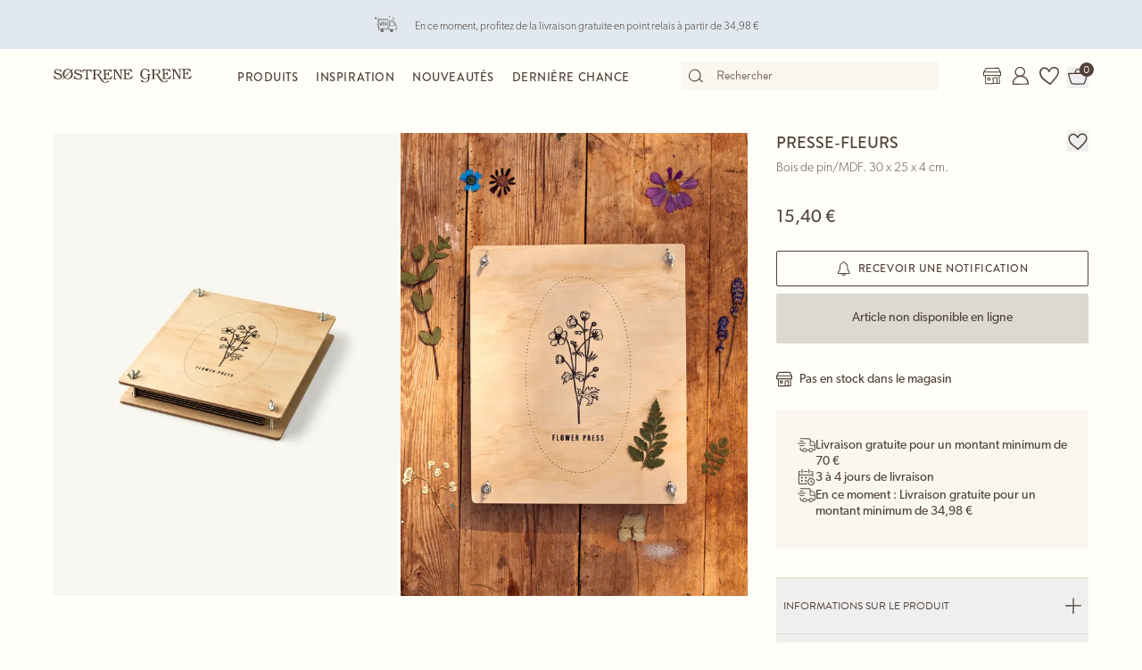

--- FILE ---
content_type: text/html; charset=utf-8
request_url: https://sostrenegrene.com/fr-be/produits/creativite/presse-fleurs-p-3a619f23
body_size: 15420
content:

<!DOCTYPE html>
<html lang="fr">
<head>
    <meta charset="utf-8">
    <meta http-equiv="X-UA-Compatible" content="IE=edge">
    <meta name="viewport" content="width=device-width, initial-scale=1">
    <title>Presse-fleurs | Bois de pin/MDF.  30 x 25 x 4 cm. | Nature</title>
    <meta property="og:locale" content="fr_be" />
    <meta property="og:site_name" content="Søstrene Grene" />
    <meta name="p:domain_verify" content="b72a268b193765c834c2a4f9f88ba8ff" />
    <meta property="fb:app_id" content="1956948844558260" />
    
        <meta name="google-site-verification" content="FTcsc7Tn2W5UCkaf-JiJrPi5j_6VWkD3st31O03F8rM" />

        <script type="text/javascript">
            window.cookieInformationCustomConfig = {
                acceptFrequency: 180,
                declineFrequency: 14
            };
        </script>
        <script id="CookieConsent" data-culture="FR" src="https://policy.cookieinformation.com/uc.js" data-cbid="dc0519fa-f470-41d7-8153-6108cb88a31e" type="text/javascript"></script>
        <!-- Google Tag Manager -->
        <script>
            window._etmc = window._etmc || [];
            window.dataLayer = window.dataLayer || [];
            function gtag() {
                dataLayer.push(arguments);
            }
            gtag('consent', 'default', {
                ad_storage: 'denied',
                analytics_storage: 'denied',
                ad_user_data: 'denied',
                ad_personalization: 'denied',
                wait_for_update: 500,
            });
            gtag('set', 'ads_data_redaction', true);
            gtag('set', 'url_passthrough', true); 

            window.dataLayer.push({
                originalLocation: document.location.protocol + '//' +
                    document.location.hostname +
                    document.location.pathname +
                    document.location.search
            });

            window.dataLayer.push({
                event: 'originalVariables',
                LoggedInState: 'LoggedOut',
                pageType: "productDetails"
            });

            <!-- Google Tag Manager -->
            (function(w,d,s,l,i){w[l]=w[l]||[];w[l].push({'gtm.start':
                    new Date().getTime(),event:'gtm.js'});var f=d.getElementsByTagName(s)[0],
                    j=d.createElement(s),dl=l!='dataLayer'?'&l='+l:'';j.async=true;j.src=
                    'https://www.googletagmanager.com/gtm.js?id=' + i + dl; f.parentNode.insertBefore(j, f);
            })(window, document, 'script', 'dataLayer', 'GTM-PHGK3GG');
        </script>
        <!-- End Google Tag Manager -->


    <script type="text/javascript">
//<![CDATA[
var __jsnlog_configure = function (JL) {
JL.setOptions({"clientIP": "13.59.135.171:51520, 13.59.135.171",
"requestId": "40002712-0001-3600-b63f-84710c7967bb",
"enabled": true,
"maxMessages": 2147483647});
var logger0=JL();
logger0.setOptions({"userAgentRegex": "^((?!FBAN\\/FBIOS).)*$"});
}; try { __jsnlog_configure(JL); } catch(e) {};
//]]>
</script>

    <link rel="apple-touch-icon" sizes="180x180" href="https://assets.sostrenegrene.com/client/dist/favicon/apple-touch-icon.png">
    <link rel="icon" type="image/png" sizes="32x32" href="https://assets.sostrenegrene.com/client/dist/favicon/favicon-32x32.png">
    <link rel="icon" type="image/png" sizes="16x16" href="https://assets.sostrenegrene.com/client/dist/favicon/favicon-16x16.png">
    <link rel="manifest" href="https://assets.sostrenegrene.com/client/dist/favicon/site.webmanifest">
    <link rel="mask-icon" href="https://assets.sostrenegrene.com/client/dist/favicon/safari-pinned-tab.svg" color="#504139">
    <link rel="shortcut icon" href="https://assets.sostrenegrene.com/client/dist/favicon/favicon.ico">
    <meta name="msapplication-TileColor" content="#fffef7">
    <meta name="msapplication-config" content="https://assets.sostrenegrene.com/client/dist/favicon/browserconfig.xml">
    <meta name="theme-color" content="#fffef7">
    <link rel="prefetch" href="https://use.typekit.net/lcb5gkz.css" as="style">
    <link rel="stylesheet" href="https://use.typekit.net/lcb5gkz.css">
        <link rel="dns-prefetch" href="https://use.typekit.net" crossorigin>
        <link rel="preconnect" href="https://use.typekit.net" crossorigin>
        <link rel="dns-prefetch" href="https://p.typekit.net" crossorigin>
        <link rel="preconnect" href="https://p.typekit.net" crossorigin>
        <link rel="dns-prefetch" href="https://hello.myfonts.net" crossorigin>
        <link rel="preconnect" href="https://hello.myfonts.net" crossorigin>
        <link rel="dns-prefetch" href="https://cookieinformation.com" crossorigin>
        <link rel="preconnect" href="https://cookieinformation.com" crossorigin>
        <link rel="dns-prefetch" href="https://policy.cookieinformation.com" crossorigin>
        <link rel="preconnect" href="https://policy.cookieinformation.com" crossorigin>
        <link rel="dns-prefetch" href="https://policy.app.cookieinformation.com" crossorigin>
        <link rel="preconnect" href="https://policy.app.cookieinformation.com" crossorigin>
        <link rel="dns-prefetch" href="https://assets.sostrenegrene.com" crossorigin>
        <link rel="preconnect" href="https://assets.sostrenegrene.com" crossorigin>
        <link rel="dns-prefetch" href="https://assets.sostrenegrene.com" crossorigin>
        <link rel="preconnect" href="https://assets.sostrenegrene.com" crossorigin>
        <link rel="dns-prefetch" href="https://s.pinimg.com" crossorigin>
        <link rel="preconnect" href="https://s.pinimg.com" crossorigin>
        <link rel="dns-prefetch" href="https://ct.pinterest.com" crossorigin>
        <link rel="preconnect" href="https://ct.pinterest.com" crossorigin>
        <link rel="dns-prefetch" href="https://connect.facebook.net" crossorigin>
        <link rel="preconnect" href="https://connect.facebook.net" crossorigin>
        <link rel="dns-prefetch" href="https://www.facebook.com" crossorigin>
        <link rel="preconnect" href="https://www.facebook.com" crossorigin>
        <link rel="dns-prefetch" href="https://track.adform.net" crossorigin>
        <link rel="preconnect" href="https://track.adform.net" crossorigin>
        <link rel="dns-prefetch" href="https://www.google.dk" crossorigin>
        <link rel="preconnect" href="https://www.google.dk" crossorigin>
        <link rel="dns-prefetch" href="https://www.google-analytics.com" crossorigin>
        <link rel="preconnect" href="https://www.google-analytics.com" crossorigin>
        <link rel="dns-prefetch" href="https://analytics.google.com" crossorigin>
        <link rel="preconnect" href="https://analytics.google.com" crossorigin>
        <link rel="dns-prefetch" href="https://stats.g.doubleclick.net" crossorigin>
        <link rel="preconnect" href="https://stats.g.doubleclick.net" crossorigin>
        <link rel="dns-prefetch" href="https://www.google.com" crossorigin>
        <link rel="preconnect" href="https://www.google.com" crossorigin>
        <link rel="dns-prefetch" href="https://www.googletagmanager.com" crossorigin>
        <link rel="preconnect" href="https://www.googletagmanager.com" crossorigin>
        <link rel="dns-prefetch" href="https://siteimproveanalytics.com" crossorigin>
        <link rel="preconnect" href="https://siteimproveanalytics.com" crossorigin>
            <link rel="preload" as="script" href="https://assets.sostrenegrene.com/client/dist/assets/main-BrrrDDNT.js" crossorigin />
            <link rel="stylesheet" href="https://assets.sostrenegrene.com/client/dist/assets/index-CPJLypQF.css" />

    <script type="text/javascript" src="/fr-BE/D4E67700240498464FFD535FFA119578/dictionary.js"></script>
    <script type="text/javascript" src="/fr-BE/22451432f9d64d08b3b89bc31d0b9838/legal.js"></script>
    <script type="text/javascript">
            window.mParticle = {
                config: {
                    isDevelopmentMode: false,
                    identityCallback: function (result) { },
                    dataPlan: {
                        planId: 'web',
                        planVersion: 1
                    },
                    v1SecureServiceUrl: 'mp.sostrenegrene.com/webevents/v1/JS/',
                    v2SecureServiceUrl: 'mp.sostrenegrene.com/webevents/v2/JS/',
                    v3SecureServiceUrl: 'mp.sostrenegrene.com/webevents/v3/JS/',
                    configUrl: 'mp.sostrenegrene.com/tags/JS/v2/',
                    identityUrl: 'mp.sostrenegrene.com/identity/v1/',
                    aliasUrl: 'mp.sostrenegrene.com/webevents/v1/identity/'
                },
            };
            (function (t) { window.mParticle = window.mParticle || {}; window.mParticle.EventType = { Unknown: 0, Navigation: 1, Location: 2, Search: 3, Transaction: 4, UserContent: 5, UserPreference: 6, Social: 7, Other: 8 }; window.mParticle.eCommerce = { Cart: {} }; window.mParticle.Identity = {}; window.mParticle.config = window.mParticle.config || {}; window.mParticle.config.rq = []; window.mParticle.config.snippetVersion = 2.3; window.mParticle.ready = function (t) { window.mParticle.config.rq.push(t) }; var e = ["endSession", "logError", "logBaseEvent", "logEvent", "logForm", "logLink", "logPageView", "setSessionAttribute", "setAppName", "setAppVersion", "setOptOut", "setPosition", "startNewSession", "startTrackingLocation", "stopTrackingLocation"]; var o = ["setCurrencyCode", "logCheckout"]; var i = ["identify", "login", "logout", "modify"]; e.forEach(function (t) { window.mParticle[t] = n(t) }); o.forEach(function (t) { window.mParticle.eCommerce[t] = n(t, "eCommerce") }); i.forEach(function (t) { window.mParticle.Identity[t] = n(t, "Identity") }); function n(e, o) { return function () { if (o) { e = o + "." + e } var t = Array.prototype.slice.call(arguments); t.unshift(e); window.mParticle.config.rq.push(t) } } var dpId, dpV, config = window.mParticle.config, env = config.isDevelopmentMode ? 1 : 0, dbUrl = "?env=" + env, dataPlan = window.mParticle.config.dataPlan; dataPlan && (dpId = dataPlan.planId, dpV = dataPlan.planVersion, dpId && (dpV && (dpV < 1 || dpV > 1e3) && (dpV = null), dbUrl += "&plan_id=" + dpId + (dpV ? "&plan_version=" + dpV : ""))); var mp = document.createElement("script"); mp.type = "text/javascript"; mp.async = true; mp.src = "https://mp.sostrenegrene.com/tags/JS/v2/" + t + "/mparticle.js" + dbUrl; var c = document.getElementsByTagName("script")[0]; c.parentNode.insertBefore(mp, c) }
        )("eu1-749e7f6b5e5e6f438c8e26b1772ce4a0");
    </script>

    <script>
        try {
            document.fonts.forEach(function (f) {
                f.family.indexOf('Serendipity') !== -1 && f.load();
            });
        } catch (e) { }
    </script>
</head>
<body class="bg-white-100">
    <script>
        window.vertica = {
            pageData: {"messages":{"productIds":null},"entity":{"id":133093,"provider":"pim"},"metadata":{"navigationTitle":"Presse-fleurs","seoTitle":"Presse-fleurs | Bois de pin/MDF.  30 x 25 x 4 cm. | Nature","seoDescription":"Laissez libre cours à votre créativité","seoImage":null,"url":"https://sostrenegrene.com/fr-be/produits/creativite/presse-fleurs-p-3a619f23","index":false,"id":"3a619f23","languages":[{"language":"da-DK","url":"https://sostrenegrene.com/da/produkter/kreativitet/blomsterpresse-p-3a619f23"},{"language":"en-GB","url":"https://sostrenegrene.com/en-gb/products/creativity/flower-press-p-3a619f23"},{"language":"fr-FR","url":"https://sostrenegrene.com/fr/produits/creativite/presse-fleurs-p-3a619f23"},{"language":"nl-NL","url":"https://sostrenegrene.com/nl/producten/creativiteit/bloemenpers-p-3a619f23"},{"language":"nl-BE","url":"https://sostrenegrene.com/nl-be/producten/creativiteit/bloemenpers-p-3a619f23"},{"language":"fr-BE","url":"https://sostrenegrene.com/fr-be/produits/creativite/presse-fleurs-p-3a619f23"},{"language":"nb-NO","url":"https://sostrenegrene.com/no/produkter/kreativitet/blomsterpresse-p-3a619f23"},{"language":"sv-SE","url":"https://sostrenegrene.com/se/produkter/kreativitet/blomsterpress-p-3a619f23"},{"language":"en-IE","url":"https://sostrenegrene.com/ie/products/creativity/flower-press-p-3a619f23"},{"language":"fr-CH","url":"https://sostrenegrene.com/fr-ch/produits/creativite/presse-fleurs-p-3a619f23"},{"language":"de-CH","url":"https://sostrenegrene.com/de-ch/produkte/kreativitaet/blumenpresse-p-3a619f23"},{"language":"de-DE","url":"https://sostrenegrene.com/de/produkte/kreativitaet/blumenpresse-p-3a619f23"},{"language":"de-AT","url":"https://sostrenegrene.com/at/produkte/kreativitaet/blumenpresse-p-3a619f23"}]},"tracking":{"contentTypeId":1067,"contentId":1069,"contentGroupName":"productDetails_Product","contentGroupId":"1067_1069"},"navigation":{"breadcrumb":[{"name":"Søstrene Grene","url":"/fr-be"},{"name":"Produits","url":"/fr-be/produits"},{"name":"Créativité","url":"/fr-be/produits/creativite-c-8304"}],"fullBreadCrumb":[{"name":"Søstrene Grene","url":"/fr-be"},{"name":"Produits","url":"/fr-be/produits"},{"name":"Créativité","url":"/fr-be/produits/creativite-c-8304"},{"name":"Loisirs créatifs","url":"/fr-be/produits/loisirs-creatifs-c-8353"},{"name":"Outils de loisirs créatifs","url":"/fr-be/produits/outils-de-loisirs-creatifs-c-8368"}]},"showChatbot":true,"showWatermelonChatbot":true,"isKreaContext":false,"jsonContent":{"alias":"productDetails","content":{"details":{"id":"3a619f23","identifiers":{"pim":133093,"categories":["2","24","243"],"series":null,"brand":null},"name":"Presse-fleurs","subtitle":"Bois de pin/MDF.  30 x 25 x 4 cm.","favoritedBy":null,"description":"Le presse-fleurs des sœurs Grene en bois de pin certifié FSC® 100 % mesure 30 x 25 x 4 cm.\n\nVous pouvez utiliser le presse-fleur pour conserver de belles feuilles et fleurs qui vous serviront à orner vos projets créatifs, cartes de vœux, lettres et bien plus encore.","annaAndClaraText":{"title":"Laissez libre cours à votre créativité","description":"« Les activités créatives font partie des grands plaisirs de la vie », estime Anna."},"seriesId":null,"brand":null,"availability":{"status":4,"availableAt":null},"uniqueSellingPoints":[{"type":"FreeShipping","logo":{"svg":{"focalPoint":{"left":0.59619140625,"top":0.44791666666666669},"map":null,"width":96,"height":96,"aspectRatio":1.0,"extension":null,"config":null,"videoId":null,"altText":null,"type":0,"imageType":0,"mediaUrlConfig":{"cdnBaseUrl":"https://contenthub-media.sostrenegrene.com/cdn-cgi/image","sourceUrl":"media/vznjos35/png_delivery.png"},"id":0,"name":null,"url":"https://grene-prod-contenthub-media.azureedge.net/vznjos35/png_delivery.png"},"png":{"focalPoint":{"left":0.59619140625,"top":0.44791666666666669},"map":null,"width":96,"height":96,"aspectRatio":1.0,"extension":null,"config":null,"videoId":null,"altText":null,"type":0,"imageType":0,"mediaUrlConfig":{"cdnBaseUrl":"https://contenthub-media.sostrenegrene.com/cdn-cgi/image","sourceUrl":"media/vznjos35/png_delivery.png"},"id":0,"name":null,"url":"https://grene-prod-contenthub-media.azureedge.net/vznjos35/png_delivery.png"}},"text":"Livraison gratuite pour un montant minimum de 70 €","link":null,"trackingId":"freeShippingUsp"},{"type":"All","logo":{"svg":{"focalPoint":{"left":0.5,"top":0.5},"map":null,"width":96,"height":96,"aspectRatio":1.0,"extension":null,"config":null,"videoId":null,"altText":null,"type":0,"imageType":0,"mediaUrlConfig":{"cdnBaseUrl":"https://contenthub-media.sostrenegrene.com/cdn-cgi/image","sourceUrl":"media/35bl55f4/png-calender-time.png"},"id":0,"name":null,"url":"https://grene-prod-contenthub-media.azureedge.net/35bl55f4/png-calender-time.png"},"png":{"focalPoint":{"left":0.5,"top":0.5},"map":null,"width":96,"height":96,"aspectRatio":1.0,"extension":null,"config":null,"videoId":null,"altText":null,"type":0,"imageType":0,"mediaUrlConfig":{"cdnBaseUrl":"https://contenthub-media.sostrenegrene.com/cdn-cgi/image","sourceUrl":"media/35bl55f4/png-calender-time.png"},"id":0,"name":null,"url":"https://grene-prod-contenthub-media.azureedge.net/35bl55f4/png-calender-time.png"}},"text":"3 à 4 jours de livraison","link":null,"trackingId":"DeliveryDaysUsp"},{"type":"FreeShipping","logo":{"svg":{"focalPoint":{"left":0.59619140625,"top":0.44791666666666669},"map":null,"width":96,"height":96,"aspectRatio":1.0,"extension":null,"config":null,"videoId":null,"altText":null,"type":0,"imageType":0,"mediaUrlConfig":{"cdnBaseUrl":"https://contenthub-media.sostrenegrene.com/cdn-cgi/image","sourceUrl":"media/vznjos35/png_delivery.png"},"id":0,"name":null,"url":"https://grene-prod-contenthub-media.azureedge.net/vznjos35/png_delivery.png"},"png":{"focalPoint":{"left":0.59619140625,"top":0.44791666666666669},"map":null,"width":96,"height":96,"aspectRatio":1.0,"extension":null,"config":null,"videoId":null,"altText":null,"type":0,"imageType":0,"mediaUrlConfig":{"cdnBaseUrl":"https://contenthub-media.sostrenegrene.com/cdn-cgi/image","sourceUrl":"media/vznjos35/png_delivery.png"},"id":0,"name":null,"url":"https://grene-prod-contenthub-media.azureedge.net/vznjos35/png_delivery.png"}},"text":"En ce moment : Livraison gratuite pour un montant minimum de 34,98 €","link":null,"trackingId":"FreeShipping35€"},{"type":"All","logo":{"svg":{"focalPoint":{"left":0.59619140625,"top":0.44791666666666669},"map":null,"width":96,"height":96,"aspectRatio":1.0,"extension":null,"config":null,"videoId":null,"altText":null,"type":0,"imageType":0,"mediaUrlConfig":{"cdnBaseUrl":"https://contenthub-media.sostrenegrene.com/cdn-cgi/image","sourceUrl":"media/vznjos35/png_delivery.png"},"id":0,"name":null,"url":"https://grene-prod-contenthub-media.azureedge.net/vznjos35/png_delivery.png"},"png":{"focalPoint":{"left":0.59619140625,"top":0.44791666666666669},"map":null,"width":96,"height":96,"aspectRatio":1.0,"extension":null,"config":null,"videoId":null,"altText":null,"type":0,"imageType":0,"mediaUrlConfig":{"cdnBaseUrl":"https://contenthub-media.sostrenegrene.com/cdn-cgi/image","sourceUrl":"media/vznjos35/png_delivery.png"},"id":0,"name":null,"url":"https://grene-prod-contenthub-media.azureedge.net/vznjos35/png_delivery.png"}},"text":"Livraison de meubles <br> Point relais: 5,98 € <br> Livraison à domicile: 5,98 € ","link":null,"trackingId":"ShowFurnitureDeliveryUsp"}],"information":[{"name":"LivraisonEtRetours","title":"Livraison et retours","sections":[{"value":"<p>Le délai de livraison estimé, une fois la confirmation de commande reçue, est de 4 à 6 jours ouvrables. Le délai de livraison estimé peut varier durant les périodes de pointe. <strong>Nous livrons uniquement en Belgique.</strong></p>","icons":null,"links":[{"url":"https://sostrenegrene.com/fr-be/service-client/livraison","text":"Lire plus","type":0,"anchorOrQuerystring":null,"target":null}],"type":2,"header":"Livraison"},{"value":"<p>Vous pouvez retourner votre achat effectué en ligne jusqu’à 30 jours après réception du colis. Les frais de retour sont à votre charge. Si vous utilisez l’étiquette de retour joint dans le colis, 5,98 € seront déduits de votre solde. <br><br>Il est également possible de retourner votre achat effectué en ligne dans un magasin Søstrene Grene. Nous vous demandons seulement d’apporter votre bon de livraison rempli avec le motif de remboursement ainsi que le ou les articles que vous souhaitez retourner.</p>\n<p>Les aliments ne sont pas échangeables pour des raisons d'hygiène.</p>\n<p> </p>\n<p>Veuillez noter que les cadeaux de Noël achetés chez Søstrene Grene entre le 22 octobre et le 23 décembre de l’année en cours peuvent être échangés jusqu’au 15 janvier de l’année suivante.</p>","icons":null,"links":[{"url":"https://sostrenegrene.com/fr/service-client/retour-et-reclamation","text":"Lire plus","type":0,"anchorOrQuerystring":null,"target":null}],"type":2,"header":"Retours"}],"trackingId":"accordionDeliveryReturnConditions"},{"name":"ÀProposDeSøstreneGrene","title":"À propos de Søstrene Grene","sections":[{"value":"<p>Søstrene Grene est une entreprise danoise qui compte plus de 300 magasins dans le monde. Les sœurs fictives, Anna et Clara, font partie de l'histoire depuis la création du magasin en 1973.<br><br>Nous proposons une large gamme de produits, notamment des articles de décoration, des ustensiles de cuisine et des articles de bricolage - relevant de la tradition du design scandinave et toujours à des prix abordables.</p>","icons":null,"links":[{"url":"https://sostrenegrene.com/fr-be/anna-et-clara","text":"Lire plus","type":0,"anchorOrQuerystring":null,"target":null}],"type":2,"header":"Bienvenue chez Søstrene Grene"}],"trackingId":"about-sosg-test"}],"variantInfo":null,"variants":[{"sku":"512496-001","isFavorite":null,"availability":{"status":4,"availableAt":null},"pricing":{"vat":{"amount":21.0,"formatted":"21 %"},"unit":{"amount":15.4,"formatted":"15,40 €"},"comparison":null,"ecoCharge":null,"package":null,"packageComparison":null,"packageDescriptionLabel":null},"inventory":{"inStock":0,"description":null,"state":20,"inStores":{"status":1,"description":"Pas en stock dans le magasin"},"productId":"3a619f23","sku":"512496-001"},"color":{"type":0,"name":"Nature","luminance":1,"codes":["#B6946C"]},"media":[{"focalPoint":null,"map":null,"width":4815,"height":6420,"aspectRatio":0.75,"extension":null,"config":null,"videoId":null,"altText":null,"type":0,"imageType":1,"mediaUrlConfig":{"cdnBaseUrl":"https://media.sostrenegrene.com/cdn-cgi/image","sourceUrl":"catalog/134866-1-512496-001_pack_a.png"},"id":0,"name":null,"url":"https://grene-prod-omni.azureedge.net/catalog/134866-1-512496-001_pack_a.png"},{"focalPoint":null,"map":null,"width":5669,"height":7559,"aspectRatio":0.75,"extension":null,"config":null,"videoId":null,"altText":null,"type":0,"imageType":2,"mediaUrlConfig":{"cdnBaseUrl":"https://media.sostrenegrene.com/cdn-cgi/image","sourceUrl":"catalog/144001-1-512496-001_miljo_a.jpg"},"id":0,"name":null,"url":"https://grene-prod-omni.azureedge.net/catalog/144001-1-512496-001_miljo_a.jpg"}],"information":[{"name":"ProductInformation","title":"Informations sur le produit","sections":[{"value":[{"value":{"amount":30.0,"unit":"Centimeter","formatted":"30 cm"},"key":"Longueur","type":6},{"value":{"amount":25.0,"unit":"Centimeter","formatted":"25 cm"},"key":"Largeur","type":6},{"value":{"amount":4.0,"unit":"Centimeter","formatted":"4 cm"},"key":"Hauteur","type":6},{"value":{"amount":860.5,"unit":"Gram","formatted":"860,5 g"},"key":"Poids net","type":6}],"type":0,"header":"Dimensions produit"},{"value":"Le presse-fleurs des sœurs Grene en bois de pin certifié FSC® 100 % mesure 30 x 25 x 4 cm.\n\nVous pouvez utiliser le presse-fleur pour conserver de belles feuilles et fleurs qui vous serviront à orner vos projets créatifs, cartes de vœux, lettres et bien plus encore.","icons":null,"links":null,"type":2,"header":"Description du produit"},{"value":[{"value":["Nature"],"key":"Couleur","type":1},{"value":["Carton","Bois de pin","MDF","Papier"],"key":"Matériaux","type":1},{"value":"CN","key":"Pays d'origine","type":0},{"value":{"amount":860.5,"unit":"Gram","formatted":"860,5 g"},"key":"Poids net","type":6},{"value":"512496-001","key":"Numéro d'article","type":0}],"type":0,"header":"Caractéristiques"}],"trackingId":"accordionProductInformation"}],"labelling":[{"category":0,"name":"Certifications","labels":[{"description":"FSC® 100% Bois garantit que le produit est fabriqué à partir de bois entièrement issu de forêts certifiées FSC et gérées de manière responsable.","link":{"url":"https://sostrenegrene.com/fr/responsabilite/produits","text":"Lire plus","type":0,"anchorOrQuerystring":null,"target":null},"type":0,"icon":{"focalPoint":null,"map":null,"width":172,"height":192,"aspectRatio":0.9,"extension":null,"config":null,"videoId":null,"altText":null,"type":0,"imageType":1,"mediaUrlConfig":{"cdnBaseUrl":"https://media.sostrenegrene.com/cdn-cgi/image","sourceUrl":"catalog/156119-2-fsc.png"},"id":0,"name":null,"url":"https://grene-prod-omni.azureedge.net/catalog/156119-2-fsc.png"},"name":"FSC® 100% Bois","subtitle":"FSC® 100% Bois","caption":null,"customLabelText":null,"id":"FSCWood"}]}],"ecoCharge":null,"sortedMedia":[{"focalPoint":null,"map":null,"width":4815,"height":6420,"aspectRatio":0.75,"extension":null,"config":null,"videoId":null,"altText":null,"type":0,"imageType":1,"mediaUrlConfig":{"cdnBaseUrl":"https://media.sostrenegrene.com/cdn-cgi/image","sourceUrl":"catalog/134866-1-512496-001_pack_a.png"},"id":0,"name":null,"url":"https://grene-prod-omni.azureedge.net/catalog/134866-1-512496-001_pack_a.png"},{"focalPoint":null,"map":null,"width":5669,"height":7559,"aspectRatio":0.75,"extension":null,"config":null,"videoId":null,"altText":null,"type":0,"imageType":2,"mediaUrlConfig":{"cdnBaseUrl":"https://media.sostrenegrene.com/cdn-cgi/image","sourceUrl":"catalog/144001-1-512496-001_miljo_a.jpg"},"id":0,"name":null,"url":"https://grene-prod-omni.azureedge.net/catalog/144001-1-512496-001_miljo_a.jpg"}],"variantName":"Nature","seoTitle":"Presse-fleurs | Bois de pin/MDF.  30 x 25 x 4 cm. | Nature","notForSale":false,"fetchRecommendationsOnVariantChange":false,"allowRemindMe":true,"productModules":[]}],"additionalShippingInfo":null,"projects":[],"tracking":{"categoryIds":["2","24","243"],"primaryCategoryId":"243","shortDescription":"Laissez libre cours à votre créativité","shortDescriptionLength":38,"descriptionLength":266,"brand":null,"labelling":"FSCWood","categoryLevel1":"Creativity","categoryLevel2":"Craft supplies","categoryLevel3":"Hobby tools"},"marketNames":{"da-DK":"Blomsterpresse","en-GB":"Flower press","fr-FR":"Presse-fleurs","nl-NL":"Bloemenpers","nl-BE":"Bloemenpers","fr-BE":"Presse-fleurs","nb-NO":"Blomsterpresse","sv-SE":"Blomsterpress","en-IE":"Flower press","fr-CH":"Presse-fleurs","de-CH":"Blumenpresse","de-DE":"Blumenpresse","de-AT":"Blumenpresse"},"categoryIds":["2","24","243"],"campaignIds":[13000],"directUrl":"/fr-be/produits/creativite/presse-fleurs-p-3a619f23","hrefLangUrls":{"da-DK":"https://sostrenegrene.com/da/produkter/kreativitet/blomsterpresse-p-3a619f23","en-GB":"https://sostrenegrene.com/en-gb/products/creativity/flower-press-p-3a619f23","fr-FR":"https://sostrenegrene.com/fr/produits/creativite/presse-fleurs-p-3a619f23","nl-NL":"https://sostrenegrene.com/nl/producten/creativiteit/bloemenpers-p-3a619f23","nl-BE":"https://sostrenegrene.com/nl-be/producten/creativiteit/bloemenpers-p-3a619f23","fr-BE":"https://sostrenegrene.com/fr-be/produits/creativite/presse-fleurs-p-3a619f23","nb-NO":"https://sostrenegrene.com/no/produkter/kreativitet/blomsterpresse-p-3a619f23","sv-SE":"https://sostrenegrene.com/se/produkter/kreativitet/blomsterpress-p-3a619f23","en-IE":"https://sostrenegrene.com/ie/products/creativity/flower-press-p-3a619f23","fr-CH":"https://sostrenegrene.com/fr-ch/produits/creativite/presse-fleurs-p-3a619f23","de-CH":"https://sostrenegrene.com/de-ch/produkte/kreativitaet/blumenpresse-p-3a619f23","de-DE":"https://sostrenegrene.com/de/produkte/kreativitaet/blumenpresse-p-3a619f23","de-AT":"https://sostrenegrene.com/at/produkte/kreativitaet/blumenpresse-p-3a619f23"},"fullCategoryList":[{"2":{"pimId":"2","name":"Créativité","parentCategoryId":null,"url":"/fr-be/produits/creativite/","urlIdentifier":"-c-8304","hrefLangDictionary":{"da-DK":"/da/produkter/kreativitet/","de-DE":"/de/produkte/kreativitaet/","fr-FR":"/fr/produits/creativite/","nb-NO":"/no/produkter/kreativitet/","nl-NL":"/nl/producten/creativiteit/","sv-SE":"/se/produkter/kreativitet/","en-GB":"/en-gb/products/creativity/","de-AT":"/at/produkte/kreativitaet/","de-CH":"/de-ch/produkte/kreativitaet/","en-IE":"/ie/products/creativity/","fr-BE":"/fr-be/produits/creativite/","fr-CH":"/fr-ch/produits/creativite/","nl-BE":"/nl-be/producten/creativiteit/","fi-FI":"/fi/tuotteet/luovuus/"}},"24":{"pimId":"24","name":"Loisirs créatifs","parentCategoryId":"2","url":"/fr-be/produits/loisirs-creatifs/","urlIdentifier":"-c-8353","hrefLangDictionary":{"da-DK":"/da/produkter/hobbyartikler/","de-DE":"/de/produkte/bastelbedarf/","fr-FR":"/fr/produits/loisirs-creatifs/","nb-NO":"/no/produkter/hobbyartikler/","nl-NL":"/nl/producten/hobbyartikelen/","sv-SE":"/se/produkter/hobbyartikler/","en-GB":"/en-gb/products/craft-supplies/","de-AT":"/at/produkte/bastelbedarf/","de-CH":"/de-ch/produkte/bastelbedarf/","en-IE":"/ie/products/craft-supplies/","fr-BE":"/fr-be/produits/loisirs-creatifs/","fr-CH":"/fr-ch/produits/loisirs-creatifs/","nl-BE":"/nl-be/producten/hobbyartikelen/","fi-FI":"/fi/tuotteet/askartelutarvikkeet/"}},"243":{"pimId":"243","name":"Outils de loisirs créatifs","parentCategoryId":"24","url":"/fr-be/produits/outils-de-loisirs-creatifs/","urlIdentifier":"-c-8368","hrefLangDictionary":{"da-DK":"/da/produkter/redskaber/","de-DE":"/de/produkte/bastelwerkzeug/","fr-FR":"/fr/produits/outils-de-loisirs-creatifs/","nb-NO":"/no/produkter/hobby-redskaper/","nl-NL":"/nl/producten/hobbygereedschap/","sv-SE":"/se/produkter/hobbyverktyg/","en-GB":"/en-gb/products/hobby-tools/","de-AT":"/at/produkte/bastelwerkzeug/","de-CH":"/de-ch/produkte/bastelwerkzeug/","en-IE":"/ie/products/hobby-tools/","fr-BE":"/fr-be/produits/outils-de-loisirs-creatifs/","fr-CH":"/fr-ch/produits/outils-de-loisirs-creatifs/","nl-BE":"/nl-be/producten/hobbygereedschap/","fi-FI":"/fi/tuotteet/askarteluvaelineet/"}}}],"campaign":null},"supplementaryTitle":null}}},
            searchContext: {"batchSearchResultUrl":"/fr-be/chercher"},
            footerNavigation: {"linkGroupAboveGraphics":[{"title":"Thèmes populaires","links":[{"name":"Fête d’anniversaire pour enfant","target":null,"url":"/fr-be/inspiration/fete-d-anniversaire-pour-enfant-t-1321"},{"name":"Carnaval","target":null,"url":"/fr-be/inspiration/carnaval-t-1322"},{"name":"Halloween","target":null,"url":"/fr-be/inspiration/halloween-t-4598"},{"name":"Pâques","target":null,"url":"/fr-be/inspiration/paques-t-4600"},{"name":"Mariage","target":null,"url":"/fr-be/inspiration/mariage-t-4597"},{"name":"Fête de baptême et « baby shower »","target":null,"url":"/fr-be/inspiration/bapteme-t-4599"},{"name":"Fête en extérieur","target":null,"url":"/fr-be/inspiration/fete-en-exterieur-t-4602"},{"name":"Merveilleux espace extérieur","target":null,"url":"/fr-be/inspiration/merveilleux-espace-exterieur-t-10535"},{"name":"Murs créatifs","target":null,"url":"/fr-be/inspiration/murs-creatifs-t-10544"},{"name":"Rangement et praticités","target":null,"url":"/fr-be/inspiration/rangement-et-praticites-t-10539"}],"noFollow":false,"trackingName":""},{"title":"Projets DIY","links":[{"name":"Tricot","target":null,"url":"fr-be/inspiration/tricot-h-1712"},{"name":"Crochet","target":null,"url":"/fr-be/inspiration/crochet-h-4796"},{"name":"Emballage cadeau","target":null,"url":"/fr-be/inspiration/emballage-cadeau-h-1405"},{"name":"Intérieur et décoration","target":null,"url":"/fr-be/inspiration/interieur-et-decoration-h-1387"},{"name":"Créativité des enfants","target":null,"url":"/fr-be/inspiration/creativite-des-enfants-h-1619"},{"name":"Pelotes et couture","target":null,"url":"/fr-be/inspiration/pelotes-et-couture-h-4801"},{"name":"Bijoux et accessoires","target":null,"url":"/fr-be/inspiration/bijoux-et-accessoires-h-1372"},{"name":"Recyclage créatif","target":null,"url":"/fr-be/inspiration/recyclage-creatif-h-4794"},{"name":"Peinture et dessin","target":null,"url":"/fr-be/inspiration/peinture-et-dessin-h-4750"},{"name":"Perles à repasser","target":null,"url":"/fr-be/inspiration/perles-a-repasser-h-4816"}],"noFollow":false,"trackingName":""}],"graphicsDesktop":{"focalPoint":{"left":0.5,"top":0.5},"map":null,"width":0,"height":0,"aspectRatio":null,"extension":"svg","config":null,"videoId":null,"altText":null,"type":3,"imageType":null,"mediaUrlConfig":{"cdnBaseUrl":"https://assets.sostrenegrene.com/cdn-cgi/image","sourceUrl":"media/uzwdwfs0/footer_desktop_2024.svg"},"id":23486,"name":"Footer Desktop 2024","url":"https://assets.sostrenegrene.com/media/uzwdwfs0/footer_desktop_2024.svg"},"graphicsMobile":{"focalPoint":{"left":0.5,"top":0.5},"map":null,"width":0,"height":0,"aspectRatio":null,"extension":"svg","config":null,"videoId":null,"altText":null,"type":3,"imageType":null,"mediaUrlConfig":{"cdnBaseUrl":"https://assets.sostrenegrene.com/cdn-cgi/image","sourceUrl":"media/45be1guy/footer_mobil_2024.svg"},"id":23487,"name":"Footer Mobil 2024","url":"https://assets.sostrenegrene.com/media/45be1guy/footer_mobil_2024.svg"},"linkGroupBelowGraphics":[{"title":"Découvrir","links":[{"name":"Déco&shy;rations de Noël","target":"","url":"https://sostrenegrene.com/fr-be/produits/decorations-de-noel-c-8657"},{"name":"Boules de Noël","target":"","url":"https://sostrenegrene.com/fr-be/produits/boules-de-noel-c-8638"},{"name":"Maison","target":null,"url":"/fr-be/produits/maison"},{"name":"Créativité","target":null,"url":"/fr-be/produits/creativite"},{"name":"Fournitures de bureau","target":null,"url":"/fr-be/produits/fournitures-de-bureau"},{"name":"Enfant","target":null,"url":"/fr-be/produits/enfant"},{"name":"Accessoires","target":null,"url":"/fr-be/produits/accessoires"},{"name":"Beauté","target":null,"url":"/fr-be/produits/beaute"},{"name":"Fils et travaux d’aiguille","target":null,"url":"/fr-be/produits/fils-et-travaux-daiguille"},{"name":"Bonnes affaires","target":null,"url":"/fr-be/landing/bonnes-affaires"},{"name":"Dernière chance","target":null,"url":"/fr-be/landing/derniere-chance"}],"noFollow":false,"trackingName":""},{"title":"Suivez Anna et Clara","links":[{"name":"Facebook","target":"_blank","url":"https://www.facebook.com/sostrenegreneBE"},{"name":"Pinterest","target":"_blank","url":"https://www.pinterest.com/sostrenegrenes/"},{"name":"Instagram","target":"_blank","url":"https://www.instagram.com/sostrenegrene"},{"name":"TikTok","target":"_blank","url":"https://www.tiktok.com/@sostrenegrene"},{"name":"LinkedIn","target":"_blank","url":"https://www.linkedin.com/company/sostrene-grenes-import-a-s"},{"name":"YouTube","target":null,"url":"https://www.youtube.com/user/sostrenegrene"},{"name":"Threads","target":null,"url":"https://www.threads.net/@sostrenegrene"}],"noFollow":false,"trackingName":""},{"title":"Søstrene Grene","links":[{"name":"Anna et Clara","target":null,"url":"/fr-be/anna-et-clara"},{"name":"Responsabilité","target":null,"url":"/fr-be/responsabilite"},{"name":"Politique de confidentialité","target":null,"url":"/fr-be/politique-de-confidentialite"},{"name":"Press kit","target":"_blank","url":"https://press.sostrenegrene.com"},{"name":"Carrière en magasin","target":"_blank","url":"https://jobs.sostrenegrene.com/fr"},{"name":"Carrière au siège","target":"_blank","url":"https://career.sostrenegrene.com/"},{"name":"Rappel de produits","target":"_blank","url":"https://press.sostrenegrene.com/recalls/"},{"name":"Magasins","target":null,"url":"/fr-be/magasins"},{"name":"Déclaration UE de conformité","target":null,"url":"/fr-be/declaration-ue-de-conformite"}],"noFollow":false,"trackingName":""},{"title":"Service client","links":[{"name":"Contact","target":null,"url":"/fr-be/service-client"},{"name":"FAQ","target":null,"url":"/fr-be/faq"},{"name":"Livraison","target":null,"url":"/fr-be/service-client/livraison"},{"name":"Réclamation et retour","target":null,"url":"/fr-be/service-client/retour-et-reclamation"},{"name":"Conditions générales","target":null,"url":"/fr-be/conditions-generales"},{"name":"Politique de cookies","target":null,"url":"/fr-be/politique-de-cookies"},{"name":"Pixel avertissement","target":null,"url":"/fr-be/service-client/pixel-avertissement"},{"name":"Termes et conditions du concours","target":null,"url":"/fr-be/service-client/termes-et-conditions-du-concours"},{"name":"B2B","target":null,"url":"/fr-be/landing/b2b"}],"noFollow":false,"trackingName":""}],"appInfoBlockText":"Explorez l’application Søstrene Grene pour vous inspirer et découvrir de merveilleux produits","appInfoBlockImage":{"focalPoint":{"left":0.5,"top":0.5},"map":null,"width":375,"height":2656,"aspectRatio":null,"extension":"png","config":null,"videoId":null,"altText":"","type":3,"imageType":null,"mediaUrlConfig":{"cdnBaseUrl":"https://assets.sostrenegrene.com/cdn-cgi/image","sourceUrl":"media/2owfur03/fr_app_content_-footer_-web_januar2023.png"},"id":14572,"name":"FR App Content Footer Web Januar2023","url":"https://assets.sostrenegrene.com/media/2owfur03/fr_app_content_-footer_-web_januar2023.png"},"annaAndClaraBlockText":"Tandis qu'Anna est une esthète créative, Clara est pratique et organisée. Ensemble, les deux sœurs représentent tout ce que Søstrene Grene a à offrir.","annaAndClaraBlockLink":{"name":"Apprenez à connaître Anna et Clara","target":null,"url":"/fr-be/anna-et-clara"},"annaAndClaraBlockTitle":"Qui sont Anna et Clara ?"},
            kreaHeaderNavigation: null,
            kreaFooterNavigation: null,
            kreaNewsletterSignupConsentText: "",
            kreaPrivacyPolicyUrl: null,
            isKreaContext: false,
            pageDisclaimer : "",
            serverCultures: [{"name":"Österreich","language":"Deutsch","url":"/at","isoCode":"de-AT"},{"name":"Belgique","language":"Français","url":"/fr-be","isoCode":"fr-BE"},{"name":"België","language":"Nederlands","url":"/nl-be","isoCode":"nl-BE"},{"name":"Schweiz","language":"Deutsch","url":"/de-ch","isoCode":"de-CH"},{"name":"Suisse","language":"Français","url":"/fr-ch","isoCode":"fr-CH"},{"name":"Danmark","language":"Dansk","url":"/da","isoCode":"da-DK"},{"name":"Deutschland","language":"Deutsch","url":"/de","isoCode":"de-DE"},{"name":"Suomi","language":"Suomen kieli","url":"/fi","isoCode":"fi-FI"},{"name":"France","language":"Français","url":"/fr","isoCode":"fr-FR"},{"name":"United Kingdom","language":"English","url":"/en-gb","isoCode":"en-GB"},{"name":"Ireland","language":"English","url":"/ie","isoCode":"en-IE"},{"name":"Nederland","language":"Nederlands","url":"/nl","isoCode":"nl-NL"},{"name":"Norge","language":"Norsk","url":"/no","isoCode":"nb-NO"},{"name":"Sverige","language":"Svenska","url":"/se","isoCode":"sv-SE"}],
            culture: "fr-BE",
            language: "fr",
            market: "BE",
            enableStoreInventory: true,
            mfl10Enabled: true,
            enableGeoCoding: false,
            enableBackendPurchaseTracking: false,
            enableReceiptHero: false,
            marketUrl: "/fr-be",
            currencyCode: "EUR", 
            storeListUrl: "/fr-be/magasins",
            baseUrl: "sostrenegrene.com",
            cdnUrl: "https://assets.sostrenegrene.com",
            isProduction: true,
            checkoutContext: {
                hasCheckout: true,
                checkoutUrl: "/fr-be/caisse",
                checkoutTermsUrl: "/fr-be/conditions-generales",
                disableLoginPromotion: false,
                validatePostalCodeAndCity: true,
                deliveryInfoUrl: "/fr-be/service-client/livraison",
                footerInformation: [{"icon":"https://assets.sostrenegrene.com/media/tfpmbsht/delivery.svg","title":"Livraison et retours","text":"<p><strong>Livraison</strong></p>\n<p>Le délai de livraison estimé, une fois la confirmation de commande reçue, est de 3 à 4 jours ouvrables. Le délai de livraison estimé peut varier durant les périodes de pointe. <strong>Nous livrons uniquement en Belgique.</strong></p>\n<p><a rel=\"noopener\" href=\"/fr-be/service-client/livraison\" target=\"_blank\" title=\"Livraison\">Lire plus</a></p>\n<p><strong><br />Retours</strong></p>\n<p>Vous pouvez retourner votre achat effectué en ligne jusqu’à 30 jours après réception du colis. Les frais de retour sont à votre charge. Si vous utilisez l’étiquette de retour joint dans le colis, 5,98 € seront déduits de votre solde. <br /><br />Il est également possible de retourner votre achat effectué en ligne dans un magasin Søstrene Grene. Nous vous demandons seulement d’apporter votre bon de livraison rempli avec le motif de remboursement ainsi que le ou les articles que vous souhaitez retourner.</p>\n<p>Les aliments ne sont pas échangeables pour des raisons d'hygiène.</p>\n<p><a rel=\"noopener\" href=\"/fr-be/service-client/retour-et-reclamation\" target=\"_blank\" title=\"Retour et réclamation\">Lire plus</a></p>"},{"icon":"https://assets.sostrenegrene.com/media/g2fo0mdt/lock.svg","title":"Sécurité","text":"<p>Lorsque vous payez par carte sur sostrenegrene.com et dans l'application de Søstrene Grene, seul le partenaire certifié PCI de Søstrene Grene - et non Søstrene Grene - aura accès aux informations de votre carte. Le traitement des informations de votre carte n'est donc qu'une affaire entre vous et le partenaire certifié PCI de Søstrene Grene, bien que cela se fasse sur sostrenegrene.com ou dans l'application de Søstrene Grene.</p>"}],
                upsaleStepUrl: "/fr-be/caisse/de-seduisantes-trouvailles"
            },
            compliancePageUrl: "/fr-be/responsabilite/produits#anchor-z2qguwqu",
            privacyPolicyUrl: "/fr-be/politique-de-confidentialite",
            availableCountries: [{"countryCode":"AL","phonePrefix":"+355","isMarket":false,"postalCodePattern":null,"phoneMinLength":8,"phoneMaxLength":9,"phoneNumberPattern":null,"removeLeadingZero":false},{"countryCode":"AD","phonePrefix":"+376","isMarket":false,"postalCodePattern":null,"phoneMinLength":6,"phoneMaxLength":9,"phoneNumberPattern":null,"removeLeadingZero":false},{"countryCode":"BE","phonePrefix":"+32","isMarket":true,"postalCodePattern":"^[0-9]{4}$","phoneMinLength":8,"phoneMaxLength":10,"phoneNumberPattern":null,"removeLeadingZero":false},{"countryCode":"BA","phonePrefix":"+387","isMarket":false,"postalCodePattern":null,"phoneMinLength":8,"phoneMaxLength":9,"phoneNumberPattern":null,"removeLeadingZero":false},{"countryCode":"BG","phonePrefix":"+359","isMarket":false,"postalCodePattern":null,"phoneMinLength":7,"phoneMaxLength":9,"phoneNumberPattern":null,"removeLeadingZero":false},{"countryCode":"DK","phonePrefix":"+45","isMarket":true,"postalCodePattern":"^[0-9]{4}$","phoneMinLength":8,"phoneMaxLength":8,"phoneNumberPattern":null,"removeLeadingZero":false},{"countryCode":"EE","phonePrefix":"+372","isMarket":false,"postalCodePattern":null,"phoneMinLength":7,"phoneMaxLength":8,"phoneNumberPattern":null,"removeLeadingZero":false},{"countryCode":"FI","phonePrefix":"+358","isMarket":true,"postalCodePattern":"^[0-9]{5}$","phoneMinLength":5,"phoneMaxLength":12,"phoneNumberPattern":null,"removeLeadingZero":false},{"countryCode":"FR","phonePrefix":"+33","isMarket":true,"postalCodePattern":"^[0-9]{5}$","phoneMinLength":9,"phoneMaxLength":10,"phoneNumberPattern":"^(6\\d{8}|7\\d{8}|06\\d{8}|07\\d{8})$","removeLeadingZero":true},{"countryCode":"FO","phonePrefix":"+298","isMarket":true,"postalCodePattern":null,"phoneMinLength":6,"phoneMaxLength":6,"phoneNumberPattern":null,"removeLeadingZero":false},{"countryCode":"GR","phonePrefix":"+30","isMarket":false,"postalCodePattern":null,"phoneMinLength":10,"phoneMaxLength":10,"phoneNumberPattern":null,"removeLeadingZero":false},{"countryCode":"NL","phonePrefix":"+31","isMarket":true,"postalCodePattern":"^[1-9]\\d{3}[\\s-]?[a-zA-Z]{2,}$","phoneMinLength":9,"phoneMaxLength":10,"phoneNumberPattern":null,"removeLeadingZero":false},{"countryCode":"IE","phonePrefix":"+353","isMarket":true,"postalCodePattern":"^[a-zA-Z]\\w{2}\\s?\\w{4}$","phoneMinLength":7,"phoneMaxLength":10,"phoneNumberPattern":null,"removeLeadingZero":false},{"countryCode":"IS","phonePrefix":"+354","isMarket":true,"postalCodePattern":null,"phoneMinLength":7,"phoneMaxLength":9,"phoneNumberPattern":null,"removeLeadingZero":false},{"countryCode":"IT","phonePrefix":"+39","isMarket":false,"postalCodePattern":null,"phoneMinLength":6,"phoneMaxLength":12,"phoneNumberPattern":null,"removeLeadingZero":false},{"countryCode":"XK","phonePrefix":"+383","isMarket":false,"postalCodePattern":null,"phoneMinLength":8,"phoneMaxLength":8,"phoneNumberPattern":null,"removeLeadingZero":false},{"countryCode":"HR","phonePrefix":"+385","isMarket":false,"postalCodePattern":null,"phoneMinLength":8,"phoneMaxLength":9,"phoneNumberPattern":null,"removeLeadingZero":false},{"countryCode":"LV","phonePrefix":"+371","isMarket":false,"postalCodePattern":null,"phoneMinLength":8,"phoneMaxLength":8,"phoneNumberPattern":null,"removeLeadingZero":false},{"countryCode":"LI","phonePrefix":"+423","isMarket":false,"postalCodePattern":null,"phoneMinLength":3,"phoneMaxLength":12,"phoneNumberPattern":null,"removeLeadingZero":false},{"countryCode":"LT","phonePrefix":"+370","isMarket":false,"postalCodePattern":null,"phoneMinLength":8,"phoneMaxLength":8,"phoneNumberPattern":null,"removeLeadingZero":false},{"countryCode":"LU","phonePrefix":"+352","isMarket":false,"postalCodePattern":null,"phoneMinLength":8,"phoneMaxLength":12,"phoneNumberPattern":null,"removeLeadingZero":false},{"countryCode":"MT","phonePrefix":"+356","isMarket":false,"postalCodePattern":null,"phoneMinLength":8,"phoneMaxLength":8,"phoneNumberPattern":null,"removeLeadingZero":false},{"countryCode":"MD","phonePrefix":"+373","isMarket":false,"postalCodePattern":null,"phoneMinLength":8,"phoneMaxLength":8,"phoneNumberPattern":null,"removeLeadingZero":false},{"countryCode":"MC","phonePrefix":"+377","isMarket":false,"postalCodePattern":null,"phoneMinLength":8,"phoneMaxLength":9,"phoneNumberPattern":null,"removeLeadingZero":false},{"countryCode":"ME","phonePrefix":"+382","isMarket":false,"postalCodePattern":null,"phoneMinLength":8,"phoneMaxLength":8,"phoneNumberPattern":null,"removeLeadingZero":false},{"countryCode":"MK","phonePrefix":"+389","isMarket":false,"postalCodePattern":null,"phoneMinLength":8,"phoneMaxLength":8,"phoneNumberPattern":null,"removeLeadingZero":false},{"countryCode":"NO","phonePrefix":"+47","isMarket":true,"postalCodePattern":"^[0-9]{4}$","phoneMinLength":4,"phoneMaxLength":12,"phoneNumberPattern":null,"removeLeadingZero":false},{"countryCode":"PL","phonePrefix":"+48","isMarket":false,"postalCodePattern":null,"phoneMinLength":9,"phoneMaxLength":9,"phoneNumberPattern":null,"removeLeadingZero":false},{"countryCode":"PT","phonePrefix":"+351","isMarket":false,"postalCodePattern":null,"phoneMinLength":9,"phoneMaxLength":9,"phoneNumberPattern":null,"removeLeadingZero":false},{"countryCode":"RO","phonePrefix":"+40","isMarket":false,"postalCodePattern":null,"phoneMinLength":9,"phoneMaxLength":9,"phoneNumberPattern":null,"removeLeadingZero":false},{"countryCode":"SM","phonePrefix":"+378","isMarket":false,"postalCodePattern":null,"phoneMinLength":6,"phoneMaxLength":12,"phoneNumberPattern":null,"removeLeadingZero":false},{"countryCode":"CH","phonePrefix":"+41","isMarket":true,"postalCodePattern":"^[1-9]\\d{3}$","phoneMinLength":9,"phoneMaxLength":9,"phoneNumberPattern":null,"removeLeadingZero":false},{"countryCode":"RS","phonePrefix":"+381","isMarket":false,"postalCodePattern":null,"phoneMinLength":8,"phoneMaxLength":10,"phoneNumberPattern":null,"removeLeadingZero":false},{"countryCode":"SK","phonePrefix":"+421","isMarket":false,"postalCodePattern":null,"phoneMinLength":9,"phoneMaxLength":9,"phoneNumberPattern":null,"removeLeadingZero":false},{"countryCode":"SI","phonePrefix":"+386","isMarket":false,"postalCodePattern":null,"phoneMinLength":8,"phoneMaxLength":8,"phoneNumberPattern":null,"removeLeadingZero":false},{"countryCode":"ES","phonePrefix":"+34","isMarket":false,"postalCodePattern":null,"phoneMinLength":3,"phoneMaxLength":9,"phoneNumberPattern":null,"removeLeadingZero":false},{"countryCode":"GB","phonePrefix":"+44","isMarket":true,"postalCodePattern":"^[A-Za-z]{1,2}[0-9Rr][0-9A-Za-z]? ?[0-9][ABD-HJLNP-UW-Zabd-hjlnp-uw-z]{2}$","phoneMinLength":7,"phoneMaxLength":10,"phoneNumberPattern":null,"removeLeadingZero":false},{"countryCode":"SE","phonePrefix":"+46","isMarket":true,"postalCodePattern":"^\\d{3}\\s?\\d{2}$","phoneMinLength":6,"phoneMaxLength":9,"phoneNumberPattern":null,"removeLeadingZero":false},{"countryCode":"CZ","phonePrefix":"+420","isMarket":false,"postalCodePattern":null,"phoneMinLength":9,"phoneMaxLength":9,"phoneNumberPattern":null,"removeLeadingZero":false},{"countryCode":"DE","phonePrefix":"+49","isMarket":true,"postalCodePattern":"^[0-9]{5}$","phoneMinLength":3,"phoneMaxLength":12,"phoneNumberPattern":null,"removeLeadingZero":false},{"countryCode":"UA","phonePrefix":"+380","isMarket":false,"postalCodePattern":null,"phoneMinLength":9,"phoneMaxLength":9,"phoneNumberPattern":null,"removeLeadingZero":false},{"countryCode":"HU","phonePrefix":"+36","isMarket":false,"postalCodePattern":null,"phoneMinLength":8,"phoneMaxLength":9,"phoneNumberPattern":null,"removeLeadingZero":false},{"countryCode":"AT","phonePrefix":"+43","isMarket":true,"postalCodePattern":"^[0-9]{4}$","phoneMinLength":4,"phoneMaxLength":13,"phoneNumberPattern":null,"removeLeadingZero":false},{"countryCode":"VA","phonePrefix":"+379","isMarket":false,"postalCodePattern":null,"phoneMinLength":6,"phoneMaxLength":12,"phoneNumberPattern":null,"removeLeadingZero":false}],
            userContext: {
                hasLogin: true,
                fbLoginEnabled: true,
                appleLoginEnabled: false,
                loginScreenFooterLinks: [],
                myPageUrl: "/fr-be/ma-page",
                myPersonalInformationUrl: "",
                myPageFavoriteProductsUrl: "/fr-be/ma-page/produits-sauvegardes",
                newsletterSignupConsentText: "Oui, envoyer des messages contenant de l&#x2019;inspiration, des campagnes, des produits, des &#xE9;v&#xE9;nements et des enqu&#xEA;tes clients. En acceptant, vous recevrez du contenu et des recommandations adapt&#xE9;s &#xE0; vos besoins par e-mail et SMS (ainsi que Facebook, Instagram, Google, YouTube et Pinterest). Vous pouvez modifier vos pr&#xE9;f&#xE9;rences ou vous d&#xE9;sabonner &#xE0; tout moment. Lisez {0}."
            },
            diyListUrl: "/fr-be/loisirs-creatifs",
            
            frontendLogging: [],
            paymentProviderSettingsModel:{"environment":"live","clientKey":"live_5HLEW6OIKNF3XBBN7W3UXSSJZUH4HJNP"},
            appContext: {
                appleStoreLink: "https://apps.apple.com/app/sostrene-grene/id1574504323",
                googleStoreLink: "https://play.google.com/store/apps/details?id=com.sostrenegrene",
                appleStoreImage: {"focalPoint":{"left":0.5,"top":0.5},"map":null,"width":253,"height":80,"aspectRatio":null,"extension":"png","config":null,"videoId":null,"altText":"","type":3,"imageType":null,"mediaUrlConfig":{"cdnBaseUrl":"https://assets.sostrenegrene.com/cdn-cgi/image","sourceUrl":"media/v2xj1tbh/app_store_badge_fr_h80.png"},"id":10315,"name":"FR App Store Badge H80 png","url":"https://assets.sostrenegrene.com/media/v2xj1tbh/app_store_badge_fr_h80.png"},
                googleStoreImage: {"focalPoint":{"left":0.5,"top":0.5},"map":null,"width":268,"height":80,"aspectRatio":null,"extension":"png","config":null,"videoId":null,"altText":"","type":3,"imageType":null,"mediaUrlConfig":{"cdnBaseUrl":"https://assets.sostrenegrene.com/cdn-cgi/image","sourceUrl":"media/vwnd0xir/fr-google-play-badge-png-h80-2023.png"},"id":16651,"name":"FR Google Play Badge Png H80 2023","url":"https://assets.sostrenegrene.com/media/vwnd0xir/fr-google-play-badge-png-h80-2023.png"}
            }
        };
    </script>
        <script>
            window.vertica.chat = {
                watermelonConfig: {
                    widgetId: "l92OkmTXxm8",
                    settingsId: "13550",
                    widgetIdInline: "",
                    settingsIdInline: "",
                },
            };
        </script>

        <!-- Google Tag Manager (noscript) -->
        <noscript><iframe src="https://www.googletagmanager.com/ns.html?id=GTM-PHGK3GG" height="0" width="0" style="display:none;visibility:hidden" title="Google Tag Manager Noscript frame"></iframe></noscript>
        <!-- End Google Tag Manager (noscript) -->

    <div id="app"></div>
            <script type="module" src="https://assets.sostrenegrene.com/client/dist/assets/main-BrrrDDNT.js" crossorigin></script>
    <script type="application/ld+json">
        {
        "@context": "http://schema.org",
        "@type": "WebSite",
        "url": "https://sostrenegrene.com/fr-be"
        }
    </script>
    <script type="text/javascript">
        var legazyBrowser = !!window.MSInputMethodContext && !!window.document.documentMode;
        var isEdge = !legazyBrowser && !!window.StyleMedia;

        function loadAppJs(src, filename, onError, onSuccess) {
            var js = document.createElement("script");
            js.type = "text/javascript";
            js.src = src + filename;
            js.onerror = onError;
            if (onSuccess) {
                js.onload = onSuccess;
            }
            document.body.appendChild(js);
        }

        if (legazyBrowser || isEdge) {
            loadAppJs('/client/dist/', 'oldbrowser.js');
        }
    </script>

</body>
</html>

--- FILE ---
content_type: application/x-javascript
request_url: https://assets.sostrenegrene.com/client/dist/assets/CulturePicker-trMViiTM.js
body_size: 592
content:
import{c as r,b as y,o as k,n as T,t as B,_ as P}from"./main-BrrrDDNT.js";import{x as L,a as m,z as N,B as n,O as p,F as c,G as d,P as t,X as i,R as u,S as v,T as M,a0 as O,a1 as S,L as f}from"./vendor-B0ORwSIH.js";const z={class:"sr-only"},F={class:"bg-white-100 min-h-screen flex flex-col justify-center relative z-3"},V={class:"logo-wrapper py-15 text-center",role:"banner"},$={class:"o-container max-w-1000 mt-20 md:mt-60 text-center"},E={class:"relative px-20"},H=["innerHTML"],j={class:"flex flex-wrap cultures-wrapper mt-40 pt-20 text-left"},A=["href"],D={class:"font-brandon font-medium leading-title text-16 sm:text-18 md:text-20"},G={class:"effect-underline"},I={class:"text-10"},R=L({__name:"CulturePicker",setup(U){const l=m(!1),a=m(!1);N(()=>{r.serverCulture()?y.on(k,()=>l.value=!0):r.getCookieCulture()?window.location.href=r.getCookieCulture().url:(a.value=!0,l.value=!0)});const _=n(()=>{const o=r.serverCulture();return o?o.name:""}),b=o=>o===r.serverCulture(),C=n(()=>r.serverCultures()),x=n(()=>T(B("culture.PickCulture"))),w=n(()=>!a.value);return(o,e)=>{const h=p("c-icon"),g=p("TeleportOverlay");return c(),d("div",{class:f({"min-h-screen":a.value})},[t("div",z,i(o.$translate("culture.Picked"))+": "+i(_.value),1),e[5]||(e[5]=u()),v(g,{ref:"overlay",show:l.value,"onUpdate:show":e[0]||(e[0]=s=>l.value=s),portal:"overlay","disable-body-scroll":w.value,"show-close-button":!a.value,"disable-user-close":a.value,"show-blind":!1,"aria-label":o.$translate("generic.AriaLabels.CulturePicker"),side:"right",onCancelled:e[1]||(e[1]=s=>l.value=!1)},{default:M(()=>[t("section",F,[t("div",V,[v(h,{name:"logo",class:"w-120"})]),e[4]||(e[4]=u()),t("section",$,[t("div",E,[t("h1",{class:"uppercase font-brandon font-normal leading-title",innerHTML:x.value},null,8,H)]),e[3]||(e[3]=u()),t("ul",j,[(c(!0),d(O,null,S(C.value,s=>(c(),d("li",{key:s.isoCode,class:"w-1/2 md:w-1/3 text-16 md:text-18 uppercase culture-item"},[t("a",{href:s.url,class:f(["block mb-20 text-center",{"text-white-350":b(s)}])},[t("div",D,[t("span",G,i(s.name),1)]),e[2]||(e[2]=u()),t("span",I,i(s.language),1)],10,A)]))),128))])])])]),_:1},8,["show","disable-body-scroll","show-close-button","disable-user-close","aria-label"])],2)}}}),q=P(R,[["__scopeId","data-v-5d8f40b4"]]);export{q as default};
//# sourceMappingURL=CulturePicker-trMViiTM.js.map


--- FILE ---
content_type: application/x-javascript
request_url: https://assets.sostrenegrene.com/client/dist/assets/clear-D7Nm85Kg.js
body_size: 762
content:
const c={name:"D:/a/1/s/src/Shop.Web/client/src/assets/icons/clear",data:{width:"24",height:"24",viewBox:"0 0 24 24",data:'<path pid="0" d="M21.506 4.231c-.258-.248-.52-.5-.805-.726-2.098-2.1-5.29-3.399-9.186-3.5-5.423-.15-9.522 3.199-10.874 8.6a16.426 16.426 0 0 0-.598 3.499v.049c0 .15-.027.301-.027.474-.157 2.698.855 5.423 2.75 7.448.208.248.415.5.65.726 1.996 2.051 4.696 3.15 7.837 3.199h.157c4.153 0 7.474-2.175 9.6-5.175 1.739-2.175 2.778-4.873 2.934-7.522.028-.249.051-.524.051-.776.078-2.374-.777-4.55-2.493-6.3l.004.004ZM18.08 16.887c-.375.403-1.015.512-1.195.43a2.895 2.895 0 0 1-.684-.467c-.16-.14-.352-.298-.504-.444a21.984 21.984 0 0 0-.637-.557c-.133-.11-.27-.219-.398-.332l-.352-.316c-.25-.222-.504-.44-.754-.662-.25-.222-.504-.444-.75-.674-.153-.143-.301-.286-.45-.433l-.238-.214c-.051.056-.102.113-.149.173-.129.154-.27.301-.41.444-.172.177-.328.365-.492.55-.164.184-.34.365-.508.55-.317.345-.63.695-.965 1.026l-.41.418.07-.068c-.16.159-.375.328-.536.486-.293.308-.457.485-.773.771-.153.14-.438.12-.602.023-.086-.053-.934-.783-.992-1.073a.354.354 0 0 1 .086-.3c.074-.076.093-.106.136-.147.235-.245.446-.505.684-.746.14-.139.266-.29.403-.432.14-.147.277-.298.418-.44.289-.298.558-.614.836-.919.14-.15.285-.3.426-.452.144-.161.285-.33.43-.493.14-.154.293-.304.43-.462.113-.132.226-.264.34-.392-.036-.03-.071-.064-.106-.094-.32-.27-.625-.56-.95-.828-.336-.278-.656-.568-.98-.858-.32-.278-.618-.583-.927-.877-.148-.135-.3-.27-.449-.41L6.8 8.352c-.156-.14-.317-.279-.469-.422-.117-.109-.227-.222-.34-.334-.094-.083-.195-.147-.273-.241-.223-.275-.137-.486 0-.663.082-.105.699-.828 1.058-.96.149-.052.356-.037.43.012.297.21.524.497.782.749.183.165.37.324.55.493l-.007-.008c.058.057.121.113.18.17.277.252.554.508.828.767.105.098.215.196.32.298.528.481 1.079.937 1.622 1.403.21.181.418.362.625.539.117-.136.234-.271.36-.403.285-.309.578-.617.855-.933a39.263 39.263 0 0 1 1.75-1.912l-.011.011c.285-.29.434-.421.688-.741 0 0 .18-.196.238-.256.055-.057.125-.15.211-.218.059-.076.152-.057.195-.068.028-.004.239-.083.758.421 0 0 .493.486.594.614.168.218.282.481.11.7a.864.864 0 0 1-.243.23c-.03.03-.058.06-.09.086-.023.026-.05.049-.074.075-.355.354-.723.696-1.082 1.046-.105.106-.21.215-.32.32-.32.32-.626.648-.926.982-.278.317-.583.61-.868.919-.14.15-.285.3-.422.459-.047.053-.094.101-.14.154.16.143.32.282.476.43.043.037.086.078.13.116.585.508 1.195.997 1.78 1.505.294.256.61.49.911.745.254.215.489.448.727.678.082.075.168.146.258.214.113.09.223.237.305.309.164.147.238.245.238.35 0 .59-.215.674-.422.9h-.012Z" _fill="#504139"/>',originalColors:[{type:"fill",color:"#504139"}],stopColors:[]}};export{c as default};
//# sourceMappingURL=clear-D7Nm85Kg.js.map
